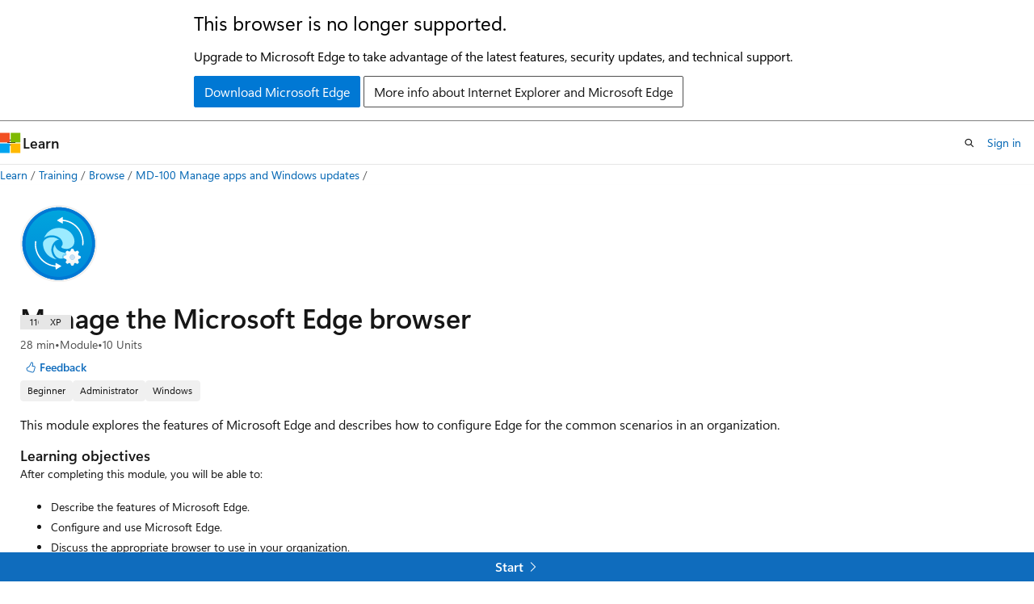

--- FILE ---
content_type: text/html
request_url: https://learn.microsoft.com/en-us/training/modules/manage-microsoft-edge-browser/
body_size: 37999
content:
 <!DOCTYPE html>
		<html
			class="layout layout-single    module show-breadcrumb default-focus"
			lang="en-us"
			dir="ltr"
			data-authenticated="false"
			data-auth-status-determined="false"
			data-target="docs"
			x-ms-format-detection="none"
		>
			
		<head>
			<title>Manage the Microsoft Edge browser - Training | Microsoft Learn</title>
			<meta charset="utf-8" />
			<meta name="viewport" content="width=device-width, initial-scale=1.0" />
			<meta name="color-scheme" content="light dark" />

			<meta name="description" content="This module explores the features of Microsoft Edge and describes how to configure Edge for the common scenarios in an organization." />
			<link rel="canonical" href="https://learn.microsoft.com/en-us/training/modules/manage-microsoft-edge-browser/" /> 

			<!-- Non-customizable open graph and sharing-related metadata -->
			<meta name="twitter:card" content="summary" />
			<meta name="twitter:site" content="@MicrosoftLearn" />
			<meta property="og:type" content="website" />
			<meta property="og:image:alt" content="Manage the Microsoft Edge browser - Training | Microsoft Learn" />
			<meta property="og:image" content="https://learn.microsoft.com/training/achievements/microsoft-manage-edge-social.png" />
			<!-- Page specific open graph and sharing-related metadata -->
			<meta property="og:title" content="Manage the Microsoft Edge browser - Training" />
			<meta property="og:url" content="https://learn.microsoft.com/en-us/training/modules/manage-microsoft-edge-browser/" />
			<meta property="og:description" content="This module explores the features of Microsoft Edge and describes how to configure Edge for the common scenarios in an organization." />
			<meta name="platform_id" content="21198600-bbd6-785b-e5c1-043f5637d84c" /> 
			<meta name="locale" content="en-us" />
			 <meta name="adobe-target" content="true" /> 
			<meta name="uhfHeaderId" content="MSDocsHeader-Learn" />

			<meta name="page_type" content="learn" />

			<!--page specific meta tags-->
			

			<!-- custom meta tags -->
			
		<meta name="uid" content="learn.wwl.manage-microsoft-edge-browser" />
	
		<meta name="schema" content="Module" />
	
		<meta name="breadcrumb_path" content="/learn/breadcrumb/toc.json" />
	
		<meta name="ms.suite" content="office" />
	
		<meta name="clicktale" content="true" />
	
		<meta name="feedback_system" content="None" />
	
		<meta name="prefetch-feature-rollout" content="true" />
	
		<meta name="ms.date" content="2022-06-01T00:00:00Z" />
	
		<meta name="author" content="wwlpublish" />
	
		<meta name="ms.author" content="brhinkel" />
	
		<meta name="ms.topic" content="module" />
	
		<meta name="ms.service" content="microsoft-edge" />
	
		<meta name="document_id" content="d61ce5ac-dd79-720a-82fe-4491202af8bc" />
	
		<meta name="document_version_independent_id" content="d1eea721-04c9-76ad-9c3a-8266db3dd17b" />
	
		<meta name="updated_at" content="2024-02-08T17:54:00Z" />
	
		<meta name="original_content_git_url" content="https://github.com/MicrosoftDocs/learn-m365-pr/blob/live/learn-m365-pr/wwl/manage-microsoft-edge-browser/index.yml" />
	
		<meta name="gitcommit" content="https://github.com/MicrosoftDocs/learn-m365-pr/blob/93c9f3a8541e5da68d63ffa042123eda60f2d549/learn-m365-pr/wwl/manage-microsoft-edge-browser/index.yml" />
	
		<meta name="git_commit_id" content="93c9f3a8541e5da68d63ffa042123eda60f2d549" />
	
		<meta name="site_name" content="Docs" />
	
		<meta name="depot_name" content="MSDN.learn-m365-pr" />
	
		<meta name="page_kind" content="module" />
	
		<meta name="feedback_product_url" content="" />
	
		<meta name="feedback_help_link_type" content="" />
	
		<meta name="feedback_help_link_url" content="" />
	
		<meta name="asset_id" content="modules/manage-microsoft-edge-browser/index" />
	
		<meta name="moniker_range_name" content="" />
	
		<meta name="item_type" content="Content" />
	
		<meta name="source_path" content="learn-m365-pr/wwl/manage-microsoft-edge-browser/index.yml" />
	
		<meta name="github_feedback_content_git_url" content="https://github.com/MicrosoftDocs/learn-m365-pr/blob/main/learn-m365-pr/wwl/manage-microsoft-edge-browser/index.yml" />
	 
		<meta name="cmProducts" content="https://authoring-docs-microsoft.poolparty.biz/devrel/5287f575-02f0-405f-92b7-800456526b0c" data-source="generated" />
	
		<meta name="spProducts" content="https://authoring-docs-microsoft.poolparty.biz/devrel/06e86142-34c2-4b94-ab9c-9477c21f7152" data-source="generated" />
	

			<!-- assets and js globals -->
			
			<link rel="stylesheet" href="/static/assets/0.4.03301.7415-7dd881c1/styles/site-ltr.css" />
			
			<link rel="preconnect" href="//mscom.demdex.net" crossorigin />
						<link rel="dns-prefetch" href="//target.microsoft.com" />
						<link rel="dns-prefetch" href="//microsoftmscompoc.tt.omtrdc.net" />
						<link
							rel="preload"
							as="script"
							href="/static/third-party/adobe-target/at-js/2.9.0/at.js"
							integrity="sha384-l4AKhsU8cUWSht4SaJU5JWcHEWh1m4UTqL08s6b/hqBLAeIDxTNl+AMSxTLx6YMI"
							crossorigin="anonymous"
							id="adobe-target-script"
							type="application/javascript"
						/>
			<script src="https://wcpstatic.microsoft.com/mscc/lib/v2/wcp-consent.js"></script>
			<script src="https://js.monitor.azure.com/scripts/c/ms.jsll-4.min.js"></script>
			<script src="/_themes/docs.theme/master/en-us/_themes/global/deprecation.js"></script>

			<!-- msdocs global object -->
			<script id="msdocs-script">
		var msDocs = {
  "environment": {
    "accessLevel": "online",
    "azurePortalHostname": "portal.azure.com",
    "reviewFeatures": false,
    "supportLevel": "production",
    "systemContent": true,
    "siteName": "learn",
    "legacyHosting": false
  },
  "data": {
    "contentLocale": "en-us",
    "contentDir": "ltr",
    "userLocale": "en-us",
    "userDir": "ltr",
    "pageTemplate": "Module",
    "brand": "",
    "context": {},
    "standardFeedback": false,
    "showFeedbackReport": false,
    "feedbackHelpLinkType": "",
    "feedbackHelpLinkUrl": "",
    "feedbackSystem": "None",
    "feedbackGitHubRepo": "",
    "feedbackProductUrl": "",
    "extendBreadcrumb": true,
    "isEditDisplayable": false,
    "isPrivateUnauthorized": false,
    "hideViewSource": false,
    "isPermissioned": false,
    "hasRecommendations": false,
    "contributors": [
      {
        "name": "HanqingZheng-ms",
        "url": "https://github.com/HanqingZheng-ms"
      },
      {
        "name": "alexbuckgit",
        "url": "https://github.com/alexbuckgit"
      }
    ]
  },
  "functions": {}
};;
	</script>

			<!-- base scripts, msdocs global should be before this -->
			
				<script src="/static/assets/0.4.03301.7415-7dd881c1/scripts/en-us/index-learner-experience.js"></script>
			
			

			<!-- json-ld -->
			
		</head>
	
			<body
				id="body"
				data-bi-name="body"
				class="layout-body "
				lang="en-us"
				dir="ltr"
			>
				<header class="layout-body-header">
		<div class="header-holder has-default-focus">
			
		<a
			href="#main"
			
			style="z-index: 1070"
			class="outline-color-text visually-hidden-until-focused position-fixed inner-focus focus-visible top-0 left-0 right-0 padding-xs text-align-center background-color-body"
			
		>
			Skip to main content
		</a>
	

			<div hidden id="cookie-consent-holder" data-test-id="cookie-consent-container"></div>
			<!-- Unsupported browser warning -->
			<div
				id="unsupported-browser"
				style="background-color: white; color: black; padding: 16px; border-bottom: 1px solid grey;"
				hidden
			>
				<div style="max-width: 800px; margin: 0 auto;">
					<p style="font-size: 24px">This browser is no longer supported.</p>
					<p style="font-size: 16px; margin-top: 16px;">
						Upgrade to Microsoft Edge to take advantage of the latest features, security updates, and technical support.
					</p>
					<div style="margin-top: 12px;">
						<a
							href="https://go.microsoft.com/fwlink/p/?LinkID=2092881 "
							style="background-color: #0078d4; border: 1px solid #0078d4; color: white; padding: 6px 12px; border-radius: 2px; display: inline-block;"
						>
							Download Microsoft Edge
						</a>
						<a
							href="https://learn.microsoft.com/en-us/lifecycle/faq/internet-explorer-microsoft-edge"
							style="background-color: white; padding: 6px 12px; border: 1px solid #505050; color: #171717; border-radius: 2px; display: inline-block;"
						>
							More info about Internet Explorer and Microsoft Edge
						</a>
					</div>
				</div>
			</div>
			<!-- site header -->
			<header
				id="ms--site-header"
				data-test-id="site-header-wrapper"
				role="banner"
				itemscope="itemscope"
				itemtype="http://schema.org/Organization"
			>
				<div
					id="ms--mobile-nav"
					class="site-header display-none-tablet padding-inline-none gap-none"
					data-bi-name="mobile-header"
					data-test-id="mobile-header"
				></div>
				<div
					id="ms--primary-nav"
					class="site-header display-none display-flex-tablet"
					data-bi-name="L1-header"
					data-test-id="primary-header"
				></div>
				<div
					id="ms--secondary-nav"
					class="site-header display-none display-flex-tablet"
					data-bi-name="L2-header"
					data-test-id="secondary-header"
					
				></div>
			</header>
			
		<!-- banner -->
		<div data-banner>
			<div id="disclaimer-holder"></div>
			
		</div>
		<!-- banner end -->
	
		</div>
	</header>
				 

				<main
					id="main"
					role="main"
					class="layout-body-main background-color-body-medium"
					data-bi-name="content"
					lang="en-us"
					dir="ltr"
				>
					
			<div
				data-main-column
				class=""
			>
				<div class="">
					
		<div id="article-header" class="background-color-body display-none-print">
			<div class="display-flex align-items-center justify-content-space-between uhf-container">
				
		<details
			id="article-header-breadcrumbs-overflow-popover"
			class="popover"
			data-for="article-header-breadcrumbs"
		>
			<summary
				class="button button-clear button-primary button-sm inner-focus"
				aria-label="All breadcrumbs"
			>
				<span class="icon">
					<span class="docon docon-more"></span>
				</span>
			</summary>
			<div id="article-header-breadcrumbs-overflow" class="popover-content padding-none"></div>
		</details>

		<bread-crumbs
			id="article-header-breadcrumbs"
			role="group"
			aria-label="Breadcrumbs"
			data-test-id="article-header-breadcrumbs"
			class="overflow-hidden flex-grow-1 margin-right-sm margin-right-md-tablet margin-right-lg-desktop margin-left-negative-xxs padding-left-xxs"
		></bread-crumbs>
	 
		<div
			id="article-header-page-actions"
			class="opacity-none margin-left-auto display-flex flex-wrap-no-wrap align-items-stretch"
		>
			  

			<details class="popover popover-right" id="article-header-page-actions-overflow">
				<summary
					class="justify-content-flex-start button button-clear button-sm button-primary inner-focus"
					aria-label="More actions"
					title="More actions"
				>
					<span class="icon" aria-hidden="true">
						<span class="docon docon-more-vertical"></span>
					</span>
				</summary>
				<div class="popover-content">
					 
		<a
			id="lang-link-overflow"
			class="button-sm inner-focus button button-clear button-block justify-content-flex-start text-align-left"
			data-bi-name="language-toggle"
			data-page-action-item="overflow-all"
			data-check-hidden="true"
			data-read-in-link
			href="#"
			hidden
		>
			<span class="icon" aria-hidden="true" data-read-in-link-icon>
				<span class="docon docon-locale-globe"></span>
			</span>
			<span data-read-in-link-text>Read in English</span>
		</a>
	 
					  
					 
				</div>
			</details>
		</div>
	
			</div>
		</div>
	 
					<div data-page-content class=""><div class="modular-content-container" data-bi-name="module">
	<div class="section is-small is-uniform padding-none padding-block-lg-tablet padding-inline-sm-tablet padding-sm-desktop position-relative">
		<div class="box is-shadowless-mobile padding-none">
			<div class="padding-sm padding-bottom-none padding-bottom-none-tablet padding-xs-tablet">
				<div class="columns has-large-gaps margin-none">

					<figure class="image is-112x112-desktop is-96x96 margin-bottom-sm">
						<img role="presentation" src="/en-us/training/achievements/microsoft-manage-edge.svg" alt="" data-linktype="absolute-path">
					</figure>

					<div class="column is-auto padding-none padding-sm-tablet position-relative-tablet">
						<div data-progress-uid="learn.wwl.manage-microsoft-edge-browser" class="xp-tag is-hidden position-absolute top-0 margin-top-xs margin-top-none-tablet has-content-right-zero margin-right-lg-tablet margin-right-sm">
							<div class="xp-tag-hexagon">
								<span aria-hidden="true" data-test-id="module-completed-xp-tag-icon" class="xp-tag-icon is-shown-complete docon docon-check"></span>
								<span class="xp-tag-xp"></span>
							</div>
						</div>
						<div class="columns is-mobile is-gapless margin-bottom-none">
							<div class="column is-auto heading-container">
								<h1 class="margin-none title is-2 has-content-margin-right-xxl-tablet margin-block-none">Manage the Microsoft Edge browser</h1>
								<ul class="metadata page-metadata">
									<li class="module-duration-minutes"></li>
									<li>
										Module
									</li>
									<li class="module-unit-count">
										10 Units
									</li>
								</ul>
								<div id="module-pass-tag-container" hidden=""></div>
									<div class="page-rating margin-bottom-none"></div>
								<div id="ms--module-user-feedback" data-test-id="module-user-feedback-container" class="display-none-chromeless">
<div id="user-feedback" class="margin-block-xxs display-none-print" data-hide-on-archived="">
	<button id="user-feedback-button" data-test-id="conceptual-feedback-button" class="button button-sm button-clear button-primary" type="button" data-bi-name="user-feedback-button" data-user-feedback-button="">
		<span class="icon" aria-hidden="true">
			<span class="docon docon-like"></span>
		</span>
		<span>Feedback</span>
	</button>
</div>
								</div>
							</div>
						</div>

						<div class="display-flex flex-wrap-wrap gap-xxs margin-block-xxs">
								<div class="tag tag-filled tag-sm font-size-xs">
									Beginner
								</div>
								<div class="tag tag-filled tag-sm font-size-xs">
									Administrator
								</div>
								<div class="tag tag-filled tag-sm font-size-xs">
									Windows
								</div>
						</div>

						<div class="learn-summary content font-size-md margin-top-xxs"><p>This module explores the features of Microsoft Edge and describes how to configure Edge for the common scenarios in an organization.</p>
</div>

							<h2 class="title is-6 margin-bottom-none margin-top-xs">
								Learning objectives
							</h2>
							<div class="abstract content font-size-sm margin-block-xs">
								<p>After completing this module, you will be able to:</p>
<ul>
<li>Describe the features of Microsoft Edge.</li>
<li>Configure and use Microsoft Edge.</li>
<li>Discuss the appropriate browser to use in your organization.</li>
<li>List the productivity features in Microsoft Edge.</li>
</ul>

							</div>

						<div id="module-actions" class="buttons">
							<button type="button" class="collection button button-clear inner-focus margin-right-none display-none-chromeless" data-bi-name="collection" data-list-item-title="Manage the Microsoft Edge browser" data-resource-type="module" data-test-id="module-add-to-collection" data-list-type="collection">
								<span class="icon has-text-primary" aria-hidden="true">
									<span class="docon docon-circle-addition"></span>
								</span>
								<span class="add-to-collection-status">
									Add
								</span>
							</button>
						</div>

							<div class="prerequisites content">
								<h2 class="title is-6 margin-bottom-none margin-top-xs">Prerequisites</h2>
								<ul>
<li>Students should have a basic understanding of computer networks and hardware concepts.</li>
<li>Students should have a basic understanding of OS and Application concepts.</li>
<li>Students should have experience with using Windows 10 or later.</li>
</ul>

							</div>


						<div id="parent-learning-paths"></div>

						<ul id="unit-list" class="margin-top-sm module-unit-list-mobile" data-bi-name="units">
								<li class="module-unit font-size-md position-relative padding-block-xs padding-block-xxs-tablet border-top border-top-none-tablet completable is-unstyled" data-unit-uid="learn.wwl.manage-microsoft-edge-browser.introduction" data-progress-uid="learn.wwl.manage-microsoft-edge-browser.introduction">
									<div class="barLink is-unit-list-item margin-none has-content-margin-left-sm has-content-margin-left-none-tablet columns">
										<div class="column is-11 is-11-mobile padding-none has-content-margin-right-xs">
											<a class="unit-title display-block font-size-md has-line-height-reset" href="1-introduction" data-linktype="relative-path">Introduction</a>

											<span class="unit-duration font-size-xs margin-top-xxs has-text-subtle">min</span>
										</div>
										<div class="column is-1 is-1-mobile padding-none">
											<span class="has-text-success docon docon-check is-shown-complete"></span>
											<span class="docon docon-chevron-right-light font-size-h5 is-hidden-tablet is-hidden-complete"></span>
										</div>
									</div>
								</li>
								<li class="module-unit font-size-md position-relative padding-block-xs padding-block-xxs-tablet border-top border-top-none-tablet completable is-unstyled" data-unit-uid="learn.wwl.manage-microsoft-edge-browser.examine-microsoft-edge-browser" data-progress-uid="learn.wwl.manage-microsoft-edge-browser.examine-microsoft-edge-browser">
									<div class="barLink is-unit-list-item margin-none has-content-margin-left-sm has-content-margin-left-none-tablet columns">
										<div class="column is-11 is-11-mobile padding-none has-content-margin-right-xs">
											<a class="unit-title display-block font-size-md has-line-height-reset" href="2-examine-microsoft-edge-browser" data-linktype="relative-path">Examine the Microsoft Edge browser</a>

											<span class="unit-duration font-size-xs margin-top-xxs has-text-subtle">min</span>
										</div>
										<div class="column is-1 is-1-mobile padding-none">
											<span class="has-text-success docon docon-check is-shown-complete"></span>
											<span class="docon docon-chevron-right-light font-size-h5 is-hidden-tablet is-hidden-complete"></span>
										</div>
									</div>
								</li>
								<li class="module-unit font-size-md position-relative padding-block-xs padding-block-xxs-tablet border-top border-top-none-tablet completable is-unstyled" data-unit-uid="learn.wwl.manage-microsoft-edge-browser.configure-microsoft-edge" data-progress-uid="learn.wwl.manage-microsoft-edge-browser.configure-microsoft-edge">
									<div class="barLink is-unit-list-item margin-none has-content-margin-left-sm has-content-margin-left-none-tablet columns">
										<div class="column is-11 is-11-mobile padding-none has-content-margin-right-xs">
											<a class="unit-title display-block font-size-md has-line-height-reset" href="3-configure-microsoft-edge" data-linktype="relative-path">Configure Microsoft Edge</a>

											<span class="unit-duration font-size-xs margin-top-xxs has-text-subtle">min</span>
										</div>
										<div class="column is-1 is-1-mobile padding-none">
											<span class="has-text-success docon docon-check is-shown-complete"></span>
											<span class="docon docon-chevron-right-light font-size-h5 is-hidden-tablet is-hidden-complete"></span>
										</div>
									</div>
								</li>
								<li class="module-unit font-size-md position-relative padding-block-xs padding-block-xxs-tablet border-top border-top-none-tablet completable is-unstyled" data-unit-uid="learn.wwl.manage-microsoft-edge-browser.examine-privacy-features-microsoft-edge" data-progress-uid="learn.wwl.manage-microsoft-edge-browser.examine-privacy-features-microsoft-edge">
									<div class="barLink is-unit-list-item margin-none has-content-margin-left-sm has-content-margin-left-none-tablet columns">
										<div class="column is-11 is-11-mobile padding-none has-content-margin-right-xs">
											<a class="unit-title display-block font-size-md has-line-height-reset" href="4-examine-privacy-features-microsoft-edge" data-linktype="relative-path">Examine privacy features in Microsoft Edge</a>

											<span class="unit-duration font-size-xs margin-top-xxs has-text-subtle">min</span>
										</div>
										<div class="column is-1 is-1-mobile padding-none">
											<span class="has-text-success docon docon-check is-shown-complete"></span>
											<span class="docon docon-chevron-right-light font-size-h5 is-hidden-tablet is-hidden-complete"></span>
										</div>
									</div>
								</li>
								<li class="module-unit font-size-md position-relative padding-block-xs padding-block-xxs-tablet border-top border-top-none-tablet completable is-unstyled" data-unit-uid="learn.wwl.manage-microsoft-edge-browser.manage-microsoft-edge-extensions" data-progress-uid="learn.wwl.manage-microsoft-edge-browser.manage-microsoft-edge-extensions">
									<div class="barLink is-unit-list-item margin-none has-content-margin-left-sm has-content-margin-left-none-tablet columns">
										<div class="column is-11 is-11-mobile padding-none has-content-margin-right-xs">
											<a class="unit-title display-block font-size-md has-line-height-reset" href="5-manage-microsoft-edge-extensions" data-linktype="relative-path">Manage Microsoft Edge extensions</a>

											<span class="unit-duration font-size-xs margin-top-xxs has-text-subtle">min</span>
										</div>
										<div class="column is-1 is-1-mobile padding-none">
											<span class="has-text-success docon docon-check is-shown-complete"></span>
											<span class="docon docon-chevron-right-light font-size-h5 is-hidden-tablet is-hidden-complete"></span>
										</div>
									</div>
								</li>
								<li class="module-unit font-size-md position-relative padding-block-xs padding-block-xxs-tablet border-top border-top-none-tablet completable is-unstyled" data-unit-uid="learn.wwl.manage-microsoft-edge-browser.implement-internet-explorer-mode" data-progress-uid="learn.wwl.manage-microsoft-edge-browser.implement-internet-explorer-mode">
									<div class="barLink is-unit-list-item margin-none has-content-margin-left-sm has-content-margin-left-none-tablet columns">
										<div class="column is-11 is-11-mobile padding-none has-content-margin-right-xs">
											<a class="unit-title display-block font-size-md has-line-height-reset" href="6-implement-internet-explorer-mode" data-linktype="relative-path">Implement Internet Explorer mode</a>

											<span class="unit-duration font-size-xs margin-top-xxs has-text-subtle">min</span>
										</div>
										<div class="column is-1 is-1-mobile padding-none">
											<span class="has-text-success docon docon-check is-shown-complete"></span>
											<span class="docon docon-chevron-right-light font-size-h5 is-hidden-tablet is-hidden-complete"></span>
										</div>
									</div>
								</li>
								<li class="module-unit font-size-md position-relative padding-block-xs padding-block-xxs-tablet border-top border-top-none-tablet completable is-unstyled" data-unit-uid="learn.wwl.manage-microsoft-edge-browser.explain-microsoft-edge-insider-channels" data-progress-uid="learn.wwl.manage-microsoft-edge-browser.explain-microsoft-edge-insider-channels">
									<div class="barLink is-unit-list-item margin-none has-content-margin-left-sm has-content-margin-left-none-tablet columns">
										<div class="column is-11 is-11-mobile padding-none has-content-margin-right-xs">
											<a class="unit-title display-block font-size-md has-line-height-reset" href="7-explain-microsoft-edge-insider-channels" data-linktype="relative-path">Explain Microsoft Edge Insider channels</a>

											<span class="unit-duration font-size-xs margin-top-xxs has-text-subtle">min</span>
										</div>
										<div class="column is-1 is-1-mobile padding-none">
											<span class="has-text-success docon docon-check is-shown-complete"></span>
											<span class="docon docon-chevron-right-light font-size-h5 is-hidden-tablet is-hidden-complete"></span>
										</div>
									</div>
								</li>
								<li class="module-unit font-size-md position-relative padding-block-xs padding-block-xxs-tablet border-top border-top-none-tablet completable is-unstyled" data-unit-uid="learn.wwl.manage-microsoft-edge-browser.troubleshoot-common-microsoft-edge-issues" data-progress-uid="learn.wwl.manage-microsoft-edge-browser.troubleshoot-common-microsoft-edge-issues">
									<div class="barLink is-unit-list-item margin-none has-content-margin-left-sm has-content-margin-left-none-tablet columns">
										<div class="column is-11 is-11-mobile padding-none has-content-margin-right-xs">
											<a class="unit-title display-block font-size-md has-line-height-reset" href="8-troubleshoot-common-microsoft-edge-issues" data-linktype="relative-path">Troubleshoot common Microsoft Edge issues</a>

											<span class="unit-duration font-size-xs margin-top-xxs has-text-subtle">min</span>
										</div>
										<div class="column is-1 is-1-mobile padding-none">
											<span class="has-text-success docon docon-check is-shown-complete"></span>
											<span class="docon docon-chevron-right-light font-size-h5 is-hidden-tablet is-hidden-complete"></span>
										</div>
									</div>
								</li>
								<li class="module-unit font-size-md position-relative padding-block-xs padding-block-xxs-tablet border-top border-top-none-tablet completable is-unstyled" data-unit-uid="learn.wwl.manage-microsoft-edge-browser.knowledge-check" data-progress-uid="learn.wwl.manage-microsoft-edge-browser.knowledge-check">
									<div class="barLink is-unit-list-item margin-none has-content-margin-left-sm has-content-margin-left-none-tablet columns">
										<div class="column is-11 is-11-mobile padding-none has-content-margin-right-xs">
											<a class="unit-title display-block font-size-md has-line-height-reset" href="9-knowledge-check" data-linktype="relative-path">Module assessment</a>

											<span class="unit-duration font-size-xs margin-top-xxs has-text-subtle">min</span>
										</div>
										<div class="column is-1 is-1-mobile padding-none">
											<span class="has-text-success docon docon-check is-shown-complete"></span>
											<span class="docon docon-chevron-right-light font-size-h5 is-hidden-tablet is-hidden-complete"></span>
										</div>
									</div>
								</li>
								<li class="module-unit font-size-md position-relative padding-block-xs padding-block-xxs-tablet border-top border-top-none-tablet completable is-unstyled" data-unit-uid="learn.wwl.manage-microsoft-edge-browser.summary" data-progress-uid="learn.wwl.manage-microsoft-edge-browser.summary">
									<div class="barLink is-unit-list-item margin-none has-content-margin-left-sm has-content-margin-left-none-tablet columns">
										<div class="column is-11 is-11-mobile padding-none has-content-margin-right-xs">
											<a class="unit-title display-block font-size-md has-line-height-reset" href="10-summary" data-linktype="relative-path">Summary</a>

											<span class="unit-duration font-size-xs margin-top-xxs has-text-subtle">min</span>
										</div>
										<div class="column is-1 is-1-mobile padding-none">
											<span class="has-text-success docon docon-check is-shown-complete"></span>
											<span class="docon docon-chevron-right-light font-size-h5 is-hidden-tablet is-hidden-complete"></span>
										</div>
									</div>
								</li>
						</ul>

						<div id="module-attempts-container-v2" class="margin-top-sm has-loading-skeleton" aria-hidden="true" hidden="">
							<hr>
							<a class="button button-primary is-loading" href="">Take the module assessment</a>
							<details class="details margin-top-sm">
								<summary class="details-summary-reverse background-color-body-medium border-none">
									<p class="font-weight-semibold font-size-lg margin-bottom-xxs">
										Module Assessment Results</p>
									<p class="font-weight-normal">Assess your understanding of this module. Sign in and answer all questions correctly to earn a pass designation on your profile.</p>
								</summary>
								<div aria-live="polite" aria-relevant="additions" id="module-attempts-list" class="details-content padding-block-xs padding-left-xl">
									<ul data-test-id="attempts-list">
										<li data-test-class="attempts-list-item" class="position-relative padding-block-sm  border-bottom">
											<div class="columns">
												<div class="column"><span class="font-weight-semibold"></span><span class="badge badge-filled badge-sm badge-success margin-left-xxs "></span>
												</div>
												<div class="column is-two-thirds display-flex justify-content-center align-items-center">
													<span class="margin-right-xxs"></span>
													<div class="score-meter flex-grow-1">
														<meter class="meter is-binary" high="100" max="100" value="75" low="50" optimum="50" style="--optimum-percent: 50%">
															<span class="optimum" aria-hidden="true" style="width: 50%"></span>
														</meter>
														<div class="meter-tick" style="left: 75%;"></div>
													</div>
												</div>
											</div>
										</li>
									</ul>
								</div>
							</details>
						</div>

						<div id="ms--inline-notifications" class="margin-block-xs" data-bi-name="inline-notification"></div>
					</div>
				</div>
			</div>
		</div>
	</div>
</div>
</div>
					
		<div class="is-mobile is-fixed-bottom is-hidden-tablet">
			<a
				href="#"
				id="start-unit-mobile"
				class="button button-block button-primary button-filled button-large is-radiusless margin-none"
				data-bi-name="start"
				data-test-id="start-unit-button"
			>
				<span>Start</span>
				<span class="icon" aria-hidden="true">
					<span class="docon docon-chevron-right-light"></span>
				</span>
			</a>
		</div>
	
				</div>
				
			</div>
		
				</main>
				  <div class="layout-body-footer " data-bi-name="layout-footer">
		<footer
			id="footer"
			data-test-id="footer"
			data-bi-name="footer"
			class="footer-layout has-padding has-default-focus border-top  uhf-container"
			role="contentinfo"
		>
			<div class="display-flex gap-xs flex-wrap-wrap is-full-height padding-right-lg-desktop">
				
		<a
			data-mscc-ic="false"
			href="#"
			data-bi-name="select-locale"
			class="locale-selector-link flex-shrink-0 button button-sm button-clear external-link-indicator"
			id=""
			title=""
			><span class="icon" aria-hidden="true"
				><span class="docon docon-world"></span></span
			><span class="local-selector-link-text">en-us</span></a
		>
	 <div class="ccpa-privacy-link" data-ccpa-privacy-link hidden>
		
		<a
			data-mscc-ic="false"
			href="https://aka.ms/yourcaliforniaprivacychoices"
			data-bi-name="your-privacy-choices"
			class="button button-sm button-clear flex-shrink-0 external-link-indicator"
			id=""
			title=""
			>
		<svg
			xmlns="http://www.w3.org/2000/svg"
			viewBox="0 0 30 14"
			xml:space="preserve"
			height="16"
			width="43"
			aria-hidden="true"
			focusable="false"
		>
			<path
				d="M7.4 12.8h6.8l3.1-11.6H7.4C4.2 1.2 1.6 3.8 1.6 7s2.6 5.8 5.8 5.8z"
				style="fill-rule:evenodd;clip-rule:evenodd;fill:#fff"
			></path>
			<path
				d="M22.6 0H7.4c-3.9 0-7 3.1-7 7s3.1 7 7 7h15.2c3.9 0 7-3.1 7-7s-3.2-7-7-7zm-21 7c0-3.2 2.6-5.8 5.8-5.8h9.9l-3.1 11.6H7.4c-3.2 0-5.8-2.6-5.8-5.8z"
				style="fill-rule:evenodd;clip-rule:evenodd;fill:#06f"
			></path>
			<path
				d="M24.6 4c.2.2.2.6 0 .8L22.5 7l2.2 2.2c.2.2.2.6 0 .8-.2.2-.6.2-.8 0l-2.2-2.2-2.2 2.2c-.2.2-.6.2-.8 0-.2-.2-.2-.6 0-.8L20.8 7l-2.2-2.2c-.2-.2-.2-.6 0-.8.2-.2.6-.2.8 0l2.2 2.2L23.8 4c.2-.2.6-.2.8 0z"
				style="fill:#fff"
			></path>
			<path
				d="M12.7 4.1c.2.2.3.6.1.8L8.6 9.8c-.1.1-.2.2-.3.2-.2.1-.5.1-.7-.1L5.4 7.7c-.2-.2-.2-.6 0-.8.2-.2.6-.2.8 0L8 8.6l3.8-4.5c.2-.2.6-.2.9 0z"
				style="fill:#06f"
			></path>
		</svg>
	
			<span>Your Privacy Choices</span></a
		>
	
	</div>
				<div class="flex-shrink-0">
		<div class="dropdown has-caret-up">
			<button
				data-test-id="theme-selector-button"
				class="dropdown-trigger button button-clear button-sm inner-focus theme-dropdown-trigger"
				aria-controls="{{ themeMenuId }}"
				aria-expanded="false"
				title="Theme"
				data-bi-name="theme"
			>
				<span class="icon">
					<span class="docon docon-sun" aria-hidden="true"></span>
				</span>
				<span>Theme</span>
				<span class="icon expanded-indicator" aria-hidden="true">
					<span class="docon docon-chevron-down-light"></span>
				</span>
			</button>
			<div class="dropdown-menu" id="{{ themeMenuId }}" role="menu">
				<ul class="theme-selector padding-xxs" data-test-id="theme-dropdown-menu">
					<li class="theme display-block">
						<button
							class="button button-clear button-sm theme-control button-block justify-content-flex-start text-align-left"
							data-theme-to="light"
						>
							<span class="theme-light margin-right-xxs">
								<span
									class="theme-selector-icon border display-inline-block has-body-background"
									aria-hidden="true"
								>
									<svg class="svg" xmlns="http://www.w3.org/2000/svg" viewBox="0 0 22 14">
										<rect width="22" height="14" class="has-fill-body-background" />
										<rect x="5" y="5" width="12" height="4" class="has-fill-secondary" />
										<rect x="5" y="2" width="2" height="1" class="has-fill-secondary" />
										<rect x="8" y="2" width="2" height="1" class="has-fill-secondary" />
										<rect x="11" y="2" width="3" height="1" class="has-fill-secondary" />
										<rect x="1" y="1" width="2" height="2" class="has-fill-secondary" />
										<rect x="5" y="10" width="7" height="2" rx="0.3" class="has-fill-primary" />
										<rect x="19" y="1" width="2" height="2" rx="1" class="has-fill-secondary" />
									</svg>
								</span>
							</span>
							<span role="menuitem"> Light </span>
						</button>
					</li>
					<li class="theme display-block">
						<button
							class="button button-clear button-sm theme-control button-block justify-content-flex-start text-align-left"
							data-theme-to="dark"
						>
							<span class="theme-dark margin-right-xxs">
								<span
									class="border theme-selector-icon display-inline-block has-body-background"
									aria-hidden="true"
								>
									<svg class="svg" xmlns="http://www.w3.org/2000/svg" viewBox="0 0 22 14">
										<rect width="22" height="14" class="has-fill-body-background" />
										<rect x="5" y="5" width="12" height="4" class="has-fill-secondary" />
										<rect x="5" y="2" width="2" height="1" class="has-fill-secondary" />
										<rect x="8" y="2" width="2" height="1" class="has-fill-secondary" />
										<rect x="11" y="2" width="3" height="1" class="has-fill-secondary" />
										<rect x="1" y="1" width="2" height="2" class="has-fill-secondary" />
										<rect x="5" y="10" width="7" height="2" rx="0.3" class="has-fill-primary" />
										<rect x="19" y="1" width="2" height="2" rx="1" class="has-fill-secondary" />
									</svg>
								</span>
							</span>
							<span role="menuitem"> Dark </span>
						</button>
					</li>
					<li class="theme display-block">
						<button
							class="button button-clear button-sm theme-control button-block justify-content-flex-start text-align-left"
							data-theme-to="high-contrast"
						>
							<span class="theme-high-contrast margin-right-xxs">
								<span
									class="border theme-selector-icon display-inline-block has-body-background"
									aria-hidden="true"
								>
									<svg class="svg" xmlns="http://www.w3.org/2000/svg" viewBox="0 0 22 14">
										<rect width="22" height="14" class="has-fill-body-background" />
										<rect x="5" y="5" width="12" height="4" class="has-fill-secondary" />
										<rect x="5" y="2" width="2" height="1" class="has-fill-secondary" />
										<rect x="8" y="2" width="2" height="1" class="has-fill-secondary" />
										<rect x="11" y="2" width="3" height="1" class="has-fill-secondary" />
										<rect x="1" y="1" width="2" height="2" class="has-fill-secondary" />
										<rect x="5" y="10" width="7" height="2" rx="0.3" class="has-fill-primary" />
										<rect x="19" y="1" width="2" height="2" rx="1" class="has-fill-secondary" />
									</svg>
								</span>
							</span>
							<span role="menuitem"> High contrast </span>
						</button>
					</li>
				</ul>
			</div>
		</div>
	</div>
			</div>
			<ul class="links" data-bi-name="footerlinks">
				<li class="manage-cookies-holder" hidden=""></li>
				<li>
		
		<a
			data-mscc-ic="false"
			href="https://learn.microsoft.com/en-us/principles-for-ai-generated-content"
			data-bi-name="aiDisclaimer"
			class=" external-link-indicator"
			id=""
			title=""
			>AI Disclaimer</a
		>
	
	</li><li>
		
		<a
			data-mscc-ic="false"
			href="https://learn.microsoft.com/en-us/previous-versions/"
			data-bi-name="archivelink"
			class=" external-link-indicator"
			id=""
			title=""
			>Previous Versions</a
		>
	
	</li> <li>
		
		<a
			data-mscc-ic="false"
			href="https://techcommunity.microsoft.com/t5/microsoft-learn-blog/bg-p/MicrosoftLearnBlog"
			data-bi-name="bloglink"
			class=" external-link-indicator"
			id=""
			title=""
			>Blog</a
		>
	
	</li> <li>
		
		<a
			data-mscc-ic="false"
			href="https://learn.microsoft.com/en-us/contribute"
			data-bi-name="contributorGuide"
			class=" external-link-indicator"
			id=""
			title=""
			>Contribute</a
		>
	
	</li><li>
		
		<a
			data-mscc-ic="false"
			href="https://go.microsoft.com/fwlink/?LinkId=521839"
			data-bi-name="privacy"
			class=" external-link-indicator"
			id=""
			title=""
			>Privacy</a
		>
	
	</li><li>
		
		<a
			data-mscc-ic="false"
			href="https://learn.microsoft.com/en-us/legal/termsofuse"
			data-bi-name="termsofuse"
			class=" external-link-indicator"
			id=""
			title=""
			>Terms of Use</a
		>
	
	</li><li>
		
		<a
			data-mscc-ic="false"
			href="https://www.microsoft.com/legal/intellectualproperty/Trademarks/"
			data-bi-name="trademarks"
			class=" external-link-indicator"
			id=""
			title=""
			>Trademarks</a
		>
	
	</li>
				<li>&copy; Microsoft 2026</li>
			</ul>
		</footer>
	</footer>
			</body>
		</html>

--- FILE ---
content_type: image/svg+xml
request_url: https://learn.microsoft.com/en-us/training/achievements/microsoft-manage-edge.svg
body_size: 7356
content:
<svg width="100" height="100" viewBox="0 0 100 100" fill="none" xmlns="http://www.w3.org/2000/svg">
<g clip-path="url(#clip0_930_960)">
<path d="M49.6401 96.45C40.382 96.45 31.3317 93.7047 23.6339 88.5611C15.936 83.4176 9.93624 76.1068 6.3933 67.5534C2.85036 59 1.92337 49.5881 3.72954 40.5078C5.53571 31.4276 9.99394 23.0868 16.5404 16.5403C23.0869 9.99384 31.4277 5.53562 40.5079 3.72945C49.5882 1.92327 59.0001 2.85027 67.5535 6.39321C76.1069 9.93614 83.4176 15.9359 88.5612 23.6338C93.7047 31.3316 96.4501 40.3819 96.4501 49.64C96.4505 55.7873 95.24 61.8745 92.8878 67.5539C90.5355 73.2334 87.0875 78.3938 82.7407 82.7406C78.3939 87.0874 73.2335 90.5354 67.554 92.8877C61.8746 95.2399 55.7874 96.4504 49.6401 96.45V96.45Z" fill="url(#paint0_linear_930_960)"/>
<path fill-rule="evenodd" clip-rule="evenodd" d="M95.54 49.64C95.54 58.7182 92.848 67.5925 87.8045 75.1407C82.7609 82.6889 75.5923 88.572 67.2052 92.0461C58.818 95.5201 49.5891 96.4291 40.6854 94.658C31.7816 92.887 23.603 88.5154 17.1838 82.0962C10.7646 75.677 6.39302 67.4984 4.62196 58.5946C2.85089 49.6909 3.75987 40.462 7.23393 32.0748C10.708 23.6877 16.5911 16.5191 24.1393 11.4755C31.6875 6.43199 40.5618 3.74 49.64 3.74C55.6677 3.73998 61.6363 4.9272 67.2052 7.23388C72.774 9.54057 77.834 12.9215 82.0963 17.1837C86.3585 21.446 89.7394 26.5059 92.0461 32.0748C94.3528 37.6437 95.54 43.6123 95.54 49.64V49.64ZM49.64 3.62732e-07C59.4579 3.62732e-07 69.0553 2.91134 77.2185 8.36585C85.3818 13.8204 91.7442 21.5731 95.5014 30.6436C99.2585 39.7141 100.242 49.6951 98.3262 59.3243C96.4108 68.9535 91.6831 77.7985 84.7408 84.7408C77.7985 91.6831 68.9535 96.4108 59.3243 98.3262C49.6951 100.242 39.7141 99.2585 30.6436 95.5014C21.5731 91.7442 13.8204 85.3818 8.36585 77.2185C2.91134 69.0553 3.62732e-07 59.4579 3.62732e-07 49.64C-0.000787738 43.121 1.28265 36.6656 3.77702 30.6427C6.27138 24.6197 9.9278 19.1471 14.5375 14.5375C19.1471 9.9278 24.6197 6.27138 30.6427 3.77702C36.6656 1.28265 43.121 -0.000787738 49.64 3.62732e-07V3.62732e-07Z" fill="#F2F1F0"/>
<path fill-rule="evenodd" clip-rule="evenodd" d="M92.7296 49.6401C92.7296 58.1625 90.2024 66.4935 85.4676 73.5796C80.7328 80.6657 74.0031 86.1887 66.1294 89.4501C58.2557 92.7114 49.5918 93.5648 41.2331 91.9021C32.8745 90.2395 25.1966 86.1356 19.1703 80.1093C13.1441 74.0831 9.04017 66.4052 7.37753 58.0465C5.7149 49.6879 6.56822 41.0239 9.8296 33.1503C13.091 25.2766 18.6139 18.5469 25.7 13.8121C32.7862 9.07727 41.1172 6.55009 49.6396 6.55009C55.2983 6.54974 60.9017 7.66407 66.1298 9.82942C71.3579 11.9948 76.1082 15.1687 80.1096 19.1701C84.1109 23.1714 87.2849 27.9218 89.4502 33.1499C91.6156 38.3779 92.7299 43.9813 92.7296 49.6401V49.6401ZM49.6396 2.81009C58.9017 2.81009 67.9558 5.55662 75.6569 10.7024C83.3581 15.8481 89.3604 23.162 92.9049 31.719C96.4493 40.2761 97.3767 49.692 95.5697 58.7762C93.7628 67.8603 89.3027 76.2046 82.7534 82.7539C76.2041 89.3032 67.8598 93.7633 58.7757 95.5703C49.6915 97.3772 40.2756 96.4498 31.7185 92.9054C23.1614 89.3609 15.8476 83.3586 10.7018 75.6574C5.5561 67.9563 2.80957 58.9022 2.80957 49.6401C2.81076 37.2204 7.745 25.3097 16.5271 16.5276C25.3091 7.7455 37.2198 2.81125 49.6396 2.81006V2.81009Z" fill="#0078D4"/>
<path fill-rule="evenodd" clip-rule="evenodd" d="M92.7637 49.6401C92.7637 58.1625 90.2366 66.4935 85.5018 73.5796C80.767 80.6657 74.0372 86.1887 66.1636 89.4501C58.2899 92.7114 49.6259 93.5648 41.2673 91.9021C32.9087 90.2395 25.2308 86.1356 19.2045 80.1093C13.1783 74.0831 9.07435 66.4052 7.41171 58.0465C5.74908 49.6879 6.6024 41.0239 9.86378 33.1503C13.1252 25.2766 18.6481 18.5469 25.7342 13.8121C32.8203 9.07727 41.1514 6.55009 49.6738 6.55009C55.3325 6.54974 60.9359 7.66407 66.164 9.82942C71.3921 11.9948 76.1424 15.1687 80.1437 19.1701C84.1451 23.1714 87.3191 27.9218 89.4844 33.1499C91.6498 38.3779 92.7641 43.9813 92.7637 49.6401V49.6401ZM49.6738 2.81009C58.9359 2.81009 67.9899 5.55662 75.6911 10.7024C83.3923 15.8481 89.3946 23.162 92.939 31.719C96.4835 40.2761 97.4109 49.692 95.6039 58.7762C93.797 67.8603 89.3369 76.2046 82.7876 82.7539C76.2383 89.3032 67.894 93.7633 58.8098 95.5703C49.7257 97.3772 40.3097 96.4498 31.7527 92.9054C23.1956 89.3609 15.8818 83.3586 10.736 75.6574C5.59028 67.9563 2.84375 58.9022 2.84375 49.6401C2.84494 37.2204 7.77918 25.3097 16.5612 16.5276C25.3433 7.7455 37.254 2.81125 49.6738 2.81006V2.81009Z" fill="#0078D4"/>
<path d="M47.9223 78.8898L47.9214 78.9191C47.9176 79.0318 47.8917 79.1427 47.8451 79.2454C47.7985 79.348 47.7321 79.4405 47.6497 79.5175C47.5673 79.5945 47.4706 79.6546 47.365 79.6942C47.2594 79.7338 47.1471 79.7522 47.0344 79.7483C42.9992 79.6133 39.0361 78.6413 35.3964 76.894C31.7566 75.1467 28.5196 72.6622 25.8907 69.5979C23.2617 66.5337 21.2981 62.9567 20.1244 59.0936C18.9507 55.2306 18.5924 51.1658 19.0724 47.157C19.0848 47.0443 19.1195 46.9353 19.1743 46.8361C19.2291 46.7369 19.303 46.6495 19.3918 46.579C19.4805 46.5085 19.5824 46.4562 19.6914 46.4252C19.8004 46.3943 19.9145 46.3852 20.0271 46.3985C20.1396 46.4118 20.2484 46.4473 20.3472 46.5028C20.446 46.5584 20.5328 46.6329 20.6027 46.7222C20.6725 46.8115 20.724 46.9137 20.7542 47.0229C20.7843 47.1322 20.7926 47.2463 20.7784 47.3588C20.3263 51.1314 20.663 54.9569 21.7672 58.5925C22.8715 62.2281 24.7192 65.5946 27.1932 68.4785C29.6671 71.3623 32.7134 73.7007 36.1387 75.3451C39.5641 76.9896 43.2938 77.9043 47.0913 78.0312C47.3142 78.0383 47.5256 78.1319 47.6807 78.2922C47.8358 78.4524 47.9225 78.6667 47.9223 78.8898V78.8898Z" fill="white"/>
<path d="M46.3632 82.9676L52.772 79.0738C52.835 79.0355 52.8868 78.9814 52.9222 78.9168C52.9576 78.8521 52.9754 78.7793 52.9738 78.7057C52.9721 78.632 52.9511 78.5601 52.9129 78.4971C52.8746 78.4341 52.8204 78.3823 52.7558 78.3469L46.1796 74.7427C46.115 74.7073 46.0422 74.6895 45.9685 74.6912C45.8949 74.6928 45.8229 74.7138 45.76 74.7521C45.697 74.7903 45.6452 74.8445 45.6098 74.9091C45.5743 74.9737 45.5566 75.0465 45.5582 75.1202L45.7255 82.6182C45.7272 82.6919 45.7482 82.7638 45.7864 82.8268C45.8247 82.8898 45.8788 82.9416 45.9435 82.977C46.0081 83.0124 46.0809 83.0302 46.1546 83.0286C46.2283 83.0269 46.3002 83.0059 46.3632 82.9676V82.9676Z" fill="white"/>
<path d="M81.7408 47.7825C81.7406 48.953 81.6711 50.1223 81.5326 51.2845C81.5043 51.5095 81.3882 51.7141 81.2096 51.8538C81.0311 51.9935 80.8045 52.057 80.5794 52.0303C80.3543 52.0037 80.1488 51.8892 80.0077 51.7117C79.8667 51.5341 79.8016 51.3081 79.8265 51.0828C80.2789 47.3101 79.9423 43.4846 78.8382 39.8489C77.734 36.2131 75.8863 32.8466 73.4123 29.9627C70.9383 27.0787 67.892 24.7404 64.4665 23.0961C61.0411 21.4517 57.3113 20.5371 53.5137 20.4103C53.3978 20.4176 53.2817 20.3992 53.1737 20.3563C53.0658 20.3134 52.9687 20.2471 52.8894 20.1622C52.8101 20.0773 52.7506 19.9759 52.7152 19.8653C52.6798 19.7547 52.6693 19.6376 52.6845 19.5224C52.6883 19.4097 52.7143 19.2987 52.7609 19.196C52.8076 19.0933 52.8741 19.0008 52.9566 18.9238C53.039 18.8468 53.1359 18.7868 53.2415 18.7472C53.3472 18.7077 53.4596 18.6893 53.5724 18.6933C61.122 18.9462 68.2785 22.1206 73.5333 27.5472C78.7882 32.9738 81.7307 40.2287 81.7408 47.7825Z" fill="white"/>
<path d="M54.242 15.4747L47.8332 19.3686C47.7702 19.4068 47.7184 19.461 47.683 19.5256C47.6476 19.5902 47.6298 19.663 47.6315 19.7367C47.6331 19.8104 47.6541 19.8823 47.6924 19.9453C47.7306 20.0083 47.7848 20.06 47.8494 20.0955L54.4256 23.6997C54.4902 23.7351 54.563 23.7529 54.6367 23.7512C54.7103 23.7496 54.7823 23.7286 54.8453 23.6903C54.9082 23.6521 54.96 23.5979 54.9955 23.5333C55.0309 23.4686 55.0486 23.3958 55.047 23.3222L54.8797 15.8242C54.8781 15.7505 54.857 15.6785 54.8188 15.6156C54.7805 15.5526 54.7264 15.5008 54.6617 15.4653C54.5971 15.4299 54.5243 15.4122 54.4506 15.4138C54.377 15.4154 54.305 15.4365 54.242 15.4747V15.4747Z" fill="white"/>
<path d="M66.5575 54.1382C67.2821 53.5603 67.9108 52.8715 68.4202 52.0972C68.927 51.3205 69.3145 50.4721 69.5695 49.5804C69.8369 48.6462 69.9704 47.6787 69.9659 46.707C69.9559 45.516 69.7962 44.3309 69.4903 43.1797C69.1845 42.0388 68.7525 40.9354 68.2023 39.8902C67.3324 38.1984 66.2022 36.6538 64.8532 35.3126C63.5432 34.0094 62.0473 32.9075 60.4143 32.0428C58.773 31.178 57.0284 30.5254 55.2224 30.1009C53.3784 29.664 51.4896 29.4445 49.5946 29.4469C47.5408 29.4493 45.4982 29.7496 43.5306 30.3387C41.6596 30.8985 39.8877 31.7477 38.2793 32.8553C36.6775 33.9672 35.2485 35.3094 34.0385 36.8384C32.7708 38.4416 31.7367 40.2163 30.967 42.1096C32.3606 41.043 33.9394 40.2435 35.6239 39.7514C37.3028 39.2531 39.0447 38.9995 40.796 38.9984C41.7982 38.9972 42.7988 39.0767 43.7882 39.2362C44.7739 39.3968 45.7425 39.6489 46.6815 39.9892C47.7384 40.3922 48.7538 40.8966 49.7135 41.4953C50.672 42.0871 51.5397 42.8146 52.2895 43.6553C53.0253 44.4812 53.6271 45.4173 54.0731 46.4296C54.5276 47.4731 54.7572 48.6007 54.7468 49.7389C54.7598 50.2869 54.6655 50.8322 54.4693 51.3441C54.3052 51.7538 54.0994 52.1456 53.8551 52.5133C53.6305 52.8435 53.4323 53.1209 53.2606 53.3455C53.1131 53.5109 53.0227 53.7193 53.0029 53.94C53.0031 54.139 53.0655 54.333 53.1812 54.4949C53.286 54.6511 53.4128 54.7912 53.5577 54.911C53.9741 55.2794 54.4589 55.5622 54.9846 55.7433C55.5656 55.9485 56.162 56.1075 56.768 56.2189C57.383 56.3356 58.0055 56.4085 58.6308 56.4369C59.2385 56.4634 59.7801 56.4766 60.2557 56.4766C60.9157 56.4766 61.5737 56.4035 62.2176 56.2586C62.8632 56.1138 63.4935 55.9081 64.1002 55.6442C64.2458 55.5778 64.3763 55.4938 64.5179 55.4225C64.894 55.0772 65.339 54.8154 65.8236 54.6544C66.0714 54.4861 66.3253 54.3248 66.5575 54.1382Z" fill="#9CEBFF"/>
<path d="M41.9057 64.4626C41.3405 63.3734 40.9016 62.2232 40.5977 61.0343C40.2945 59.8494 40.1414 58.6311 40.1421 57.4079C40.1726 56.6168 40.2587 55.8288 40.3996 55.0498C40.5474 54.2223 40.7798 53.4122 41.0932 52.6322C41.4169 51.8252 41.7875 51.0378 42.203 50.274C42.6147 49.5107 43.1062 48.7933 43.6693 48.1338C44.2102 47.5001 44.8071 46.9165 45.4529 46.39C46.0684 45.8862 46.7481 45.4664 47.4742 45.1415V45.1812C47.8241 44.9987 48.1975 44.8653 48.5838 44.7848C48.9685 44.7054 49.3603 44.6656 49.753 44.6659C49.1578 44.12 48.4991 43.6476 47.7911 43.2589C47.0809 42.8714 46.3383 42.5465 45.5717 42.2879C44.798 42.0251 44.0021 41.8328 43.1937 41.7133C42.3999 41.5953 41.5985 41.5357 40.796 41.535C39.9201 41.5474 39.0461 41.6203 38.1802 41.753C37.3152 41.8867 36.4655 42.1058 35.6436 42.4069C34.8498 42.7244 34.0814 43.102 33.345 43.5365C32.5972 43.971 31.9163 44.5116 31.3237 45.1416C30.7469 45.7559 30.2719 46.4583 29.9167 47.2224C29.555 48.0116 29.3724 48.871 29.3817 49.739C29.4037 51.3818 29.6097 53.017 29.9959 54.6139C30.376 56.178 30.9485 57.689 31.7003 59.1123C32.442 60.5225 33.3394 61.8452 34.3755 63.0557C35.4113 64.2629 36.589 65.3408 37.8829 66.266C39.1869 67.2019 40.5971 67.9801 42.0841 68.5845C43.6036 69.1993 45.195 69.6188 46.8202 69.833C45.7895 69.157 44.8446 68.3585 44.0062 67.455C43.1741 66.5569 42.4675 65.5503 41.9057 64.4626V64.4626Z" fill="#9CEBFF"/>
<path d="M54.4389 66.9103C54.4511 66.1142 54.7282 65.3449 55.2264 64.7239C55.7246 64.1029 56.4155 63.6656 57.1899 63.4811L57.7944 63.3468L57.4614 62.8238C57.1741 62.3629 57.0005 61.8403 56.9551 61.2991C56.4629 61.2434 55.965 61.1697 55.4603 61.0739C54.4244 60.8782 53.4139 60.5657 52.4482 60.1426C51.4848 59.7203 50.5627 59.2095 49.6937 58.6167C48.8346 58.0334 48.0495 57.348 47.3555 56.5756C46.6697 55.8112 46.0898 54.958 45.6314 54.0391C45.1637 53.0975 44.8493 52.0874 44.7 51.0468C44.0906 52.0016 43.5983 53.0262 43.2337 54.0986C42.8668 55.1633 42.6792 56.2817 42.6787 57.4079C42.6818 58.3569 42.8016 59.302 43.0354 60.2218C43.5 62.1018 44.3652 63.8593 45.5719 65.3741C46.1648 66.126 46.8582 66.7928 47.6328 67.3558C48.3976 67.9099 49.2386 68.3504 50.1296 68.6636C51.0467 68.9838 52.0119 69.1447 52.9833 69.1392C53.5719 69.114 54.1579 69.0471 54.7371 68.9391C54.5454 68.5124 54.4439 68.0508 54.439 67.5831L54.4389 66.9103Z" fill="#9CEBFF"/>
<path d="M58.7496 67.653C59.6876 67.1981 60.5946 66.6818 61.4645 66.1073C62.2659 65.5841 63.0216 64.9941 63.7235 64.3436C63.7895 64.2644 63.9151 64.1323 64.1001 63.9473C64.285 63.7624 64.4963 63.5312 64.7341 63.2537C64.9719 62.9763 65.2229 62.6923 65.4871 62.4016C65.7465 62.117 65.9912 61.8193 66.2204 61.5099C66.4121 61.255 66.5907 60.9904 66.7553 60.7172C66.8648 60.5581 66.9329 60.3742 66.9536 60.1822C66.9382 60.0188 66.8684 59.8652 66.7553 59.7462C66.7047 59.6848 66.6412 59.6352 66.5693 59.601C66.4974 59.5667 66.4189 59.5487 66.3393 59.5481C66.2228 59.5644 66.1092 59.5978 66.0024 59.6472C65.8835 59.7 65.7712 59.7529 65.6655 59.8057C64.5604 60.3629 63.3882 60.7758 62.1779 61.0343C60.9723 61.2871 59.7436 61.4133 58.5118 61.4109C58 61.3972 57.4808 61.3586 56.9549 61.2991C57.0003 61.8403 57.1739 62.363 57.4612 62.8238L57.7942 63.3468L57.1897 63.4811C56.4153 63.6656 55.7243 64.1029 55.2261 64.7239C54.728 65.345 54.4509 66.1143 54.4387 66.9103V67.5832C54.4436 68.0509 54.5451 68.5125 54.7368 68.9392C55.0915 68.8771 55.4458 68.8159 55.8168 68.7232C56.8289 68.4692 57.8118 68.1105 58.7496 67.653V67.653Z" fill="#9CEBFF"/>
<path opacity="0.2" d="M58.7496 67.653C59.6876 67.1981 60.5946 66.6818 61.4645 66.1073C62.2659 65.5841 63.0216 64.9941 63.7235 64.3436C63.7895 64.2644 63.9151 64.1323 64.1001 63.9473C64.285 63.7624 64.4963 63.5312 64.7341 63.2537C64.9719 62.9763 65.2229 62.6923 65.4871 62.4016C65.7465 62.117 65.9912 61.8193 66.2204 61.5099C66.4121 61.255 66.5907 60.9904 66.7553 60.7172C66.8648 60.5581 66.9329 60.3742 66.9536 60.1822C66.9382 60.0188 66.8684 59.8652 66.7553 59.7462C66.7047 59.6848 66.6412 59.6352 66.5693 59.601C66.4974 59.5667 66.4189 59.5487 66.3393 59.5481C66.2228 59.5644 66.1092 59.5978 66.0024 59.6472C65.8835 59.7 65.7712 59.7529 65.6655 59.8057C64.5604 60.3629 63.3882 60.7758 62.1779 61.0343C60.9723 61.2871 59.7436 61.4133 58.5118 61.4109C58 61.3972 57.4808 61.3586 56.9549 61.2991C57.0003 61.8403 57.1739 62.363 57.4612 62.8238L57.7942 63.3468L57.1897 63.4811C56.4153 63.6656 55.7243 64.1029 55.2261 64.7239C54.728 65.345 54.4509 66.1143 54.4387 66.9103V67.5832C54.4436 68.0509 54.5451 68.5125 54.7368 68.9392C55.0915 68.8771 55.4458 68.8159 55.8168 68.7232C56.8289 68.4692 57.8118 68.1105 58.7496 67.653V67.653Z" fill="#0078D4"/>
<path d="M64.5178 55.4225C64.9693 55.1951 65.4054 54.9386 65.8235 54.6545C65.3389 54.8155 64.894 55.0772 64.5178 55.4225V55.4225Z" fill="#9CEBFF"/>
<path opacity="0.2" d="M64.5178 55.4225C64.9693 55.1951 65.4054 54.9386 65.8235 54.6545C65.3389 54.8155 64.894 55.0772 64.5178 55.4225V55.4225Z" fill="#0078D4"/>
<path d="M70.5744 67.2467C70.5744 67.9123 70.377 68.563 70.0072 69.1165C69.6374 69.67 69.1117 70.1014 68.4968 70.3561C67.8818 70.6108 67.205 70.6775 66.5522 70.5476C65.8993 70.4178 65.2996 70.0972 64.8289 69.6265C64.3582 69.1558 64.0377 68.5561 63.9078 67.9033C63.7779 67.2504 63.8446 66.5737 64.0993 65.9587C64.3541 65.3437 64.7854 64.818 65.3389 64.4482C65.8924 64.0784 66.5431 63.881 67.2088 63.881C68.1011 63.8821 68.9565 64.237 69.5875 64.868C70.2184 65.4989 70.5734 66.3544 70.5744 67.2467V67.2467ZM76.7945 65.4339L75.2295 65.0859C75.0675 65.027 74.9353 64.9065 74.8616 64.7507C74.8565 64.7335 74.8503 64.7167 74.8431 64.7002L74.4113 63.6508C74.4039 63.6326 74.3955 63.6145 74.3864 63.597C74.3574 63.5173 74.3444 63.4327 74.3481 63.3479C74.3518 63.2632 74.3721 63.1801 74.4079 63.1032L75.2689 61.7502C75.445 61.4573 75.5202 61.1146 75.4829 60.7749C75.4456 60.4351 75.298 60.117 75.0626 59.8691L74.5863 59.3929C74.3362 59.1615 74.0185 59.0166 73.6798 58.9795C73.3412 58.9423 72.9995 59.0149 72.7053 59.1866L71.3519 60.0472C71.2657 60.0904 71.17 60.1112 71.0736 60.1078C71 60.1105 70.9266 60.0973 70.8585 60.0691C70.841 60.0597 70.8229 60.0514 70.8043 60.0442L69.7552 59.612C69.7387 59.6051 69.7219 59.599 69.7048 59.5938C69.5489 59.52 69.4285 59.3877 69.3695 59.2256L69.0219 57.6609C68.9392 57.3292 68.75 57.0337 68.4833 56.8198C68.2166 56.6058 67.8871 56.4853 67.5453 56.4766H66.8722C66.5305 56.4852 66.201 56.6057 65.9344 56.8195C65.6677 57.0334 65.4786 57.3289 65.396 57.6606L65.048 59.2263C64.9888 59.388 64.8684 59.5199 64.7128 59.5938C64.6957 59.5988 64.6788 59.6052 64.662 59.612L63.6129 60.0441C63.5944 60.0514 63.5763 60.0597 63.5587 60.069C63.4907 60.0973 63.4173 60.1105 63.3437 60.1077C63.2472 60.1109 63.1514 60.0901 63.065 60.0471L61.7124 59.1869C61.4181 59.0153 61.0764 58.9427 60.7378 58.9799C60.3992 59.017 60.0814 59.1619 59.8313 59.3932L59.355 59.8691C59.1196 60.1169 58.9719 60.4352 58.9346 60.775C58.8973 61.1148 58.9726 61.4575 59.1487 61.7505L60.0097 63.1031C60.0817 63.2583 60.0894 63.4357 60.0312 63.5966C60.0221 63.6144 60.0134 63.6326 60.006 63.6507L59.5742 64.7002C59.5674 64.7166 59.561 64.7335 59.5557 64.7506C59.4819 64.9065 59.3498 65.0271 59.1878 65.0862L57.6231 65.4335C57.2913 65.5161 56.9958 65.7053 56.7819 65.972C56.5679 66.2387 56.4474 66.5682 56.4387 66.91V67.5832C56.4474 67.9249 56.5679 68.2543 56.7818 68.5209C56.9956 68.7876 57.291 68.9767 57.6227 69.0593L59.1881 69.407C59.3499 69.4662 59.482 69.5868 59.5556 69.7426C59.561 69.7597 59.5674 69.7766 59.5741 69.7931L60.0059 70.8425C60.0133 70.8606 60.0217 70.8785 60.0312 70.8963C60.0895 71.0573 60.0816 71.2348 60.0093 71.3901L59.1487 72.7427C58.9724 73.0357 58.8972 73.3784 58.9344 73.7182C58.9717 74.0581 59.1195 74.3763 59.355 74.6241L59.8312 75.1003C60.0815 75.3316 60.3993 75.4764 60.738 75.5135C61.0766 75.5507 61.4183 75.4782 61.7127 75.3067L63.0647 74.4461C63.1512 74.403 63.2471 74.3822 63.3437 74.3855C63.4173 74.3825 63.4907 74.3957 63.5587 74.4242C63.5766 74.4329 63.5944 74.4417 63.6129 74.4491L64.662 74.8812C64.6788 74.888 64.6956 74.894 64.7128 74.8994C64.8685 74.9733 64.9888 75.1054 65.048 75.2673L65.396 76.8323C65.4785 77.1641 65.6676 77.4596 65.9343 77.6735C66.2009 77.8875 66.5304 78.008 66.8722 78.0167H67.5453C67.8871 78.0079 68.2165 77.8874 68.4832 77.6734C68.7498 77.4595 68.9389 77.164 69.0215 76.8323L69.3695 75.2673C69.4286 75.1054 69.549 74.9732 69.7047 74.8994C69.7219 74.894 69.7387 74.888 69.7552 74.8812L70.8043 74.4491C70.8228 74.4417 70.841 74.4329 70.8585 74.4242C70.9264 74.3959 70.9996 74.3826 71.0732 74.3855C71.1697 74.3821 71.2655 74.4029 71.3519 74.4461L72.7049 75.3063C72.9992 75.478 73.3408 75.5507 73.6795 75.5136C74.0182 75.4765 74.3361 75.3316 74.5863 75.1003L75.0622 74.6244C75.2977 74.3766 75.4455 74.0583 75.4828 73.7184C75.5201 73.3785 75.445 73.0358 75.2688 72.7427L74.4079 71.39C74.3721 71.3132 74.3517 71.2301 74.348 71.1455C74.3443 71.0608 74.3573 70.9763 74.3863 70.8966C74.3954 70.8788 74.4038 70.861 74.4112 70.8428L74.8431 69.7931C74.8502 69.7767 74.8564 69.7598 74.8616 69.7426C74.9354 69.5867 75.0677 69.4661 75.2298 69.4071L76.7941 69.0594C77.1259 68.9769 77.4215 68.7878 77.6355 68.5212C77.8496 68.2545 77.9702 67.925 77.9788 67.5832V66.9101C77.9702 66.5683 77.8497 66.2388 77.6357 65.9722C77.4218 65.7055 77.1263 65.5164 76.7945 65.4339Z" fill="url(#paint1_linear_930_960)"/>
<path d="M70.5743 67.2466C70.5743 67.9123 70.3769 68.563 70.0071 69.1165C69.6373 69.67 69.1116 70.1014 68.4966 70.3561C67.8817 70.6108 67.2049 70.6775 66.5521 70.5476C65.8992 70.4178 65.2995 70.0972 64.8288 69.6265C64.3581 69.1558 64.0376 68.5561 63.9077 67.9033C63.7778 67.2504 63.8445 66.5737 64.0992 65.9587C64.354 65.3437 64.7853 64.818 65.3388 64.4482C65.8923 64.0784 66.543 63.881 67.2087 63.881C68.101 63.8821 68.9564 64.237 69.5874 64.868C70.2183 65.4989 70.5732 66.3543 70.5743 67.2466V67.2466Z" fill="url(#paint2_linear_930_960)"/>
<path d="M70.5744 67.2467C70.5744 67.9123 70.377 68.563 70.0072 69.1165C69.6374 69.67 69.1117 70.1014 68.4968 70.3561C67.8818 70.6108 67.205 70.6775 66.5522 70.5476C65.8993 70.4178 65.2996 70.0972 64.8289 69.6265C64.3582 69.1558 64.0377 68.5561 63.9078 67.9033C63.7779 67.2504 63.8446 66.5737 64.0993 65.9587C64.3541 65.3437 64.7854 64.818 65.3389 64.4482C65.8924 64.0784 66.5431 63.881 67.2088 63.881C68.1011 63.8821 68.9565 64.237 69.5875 64.868C70.2184 65.4989 70.5734 66.3544 70.5744 67.2467V67.2467ZM76.7945 65.4339L75.2295 65.0859C75.0675 65.027 74.9353 64.9065 74.8616 64.7507C74.8565 64.7335 74.8503 64.7167 74.8431 64.7002L74.4113 63.6508C74.4039 63.6326 74.3955 63.6145 74.3864 63.597C74.3574 63.5173 74.3444 63.4327 74.3481 63.3479C74.3518 63.2632 74.3721 63.1801 74.4079 63.1032L75.2689 61.7502C75.445 61.4573 75.5202 61.1146 75.4829 60.7749C75.4456 60.4351 75.298 60.117 75.0626 59.8691L74.5863 59.3929C74.3362 59.1615 74.0185 59.0166 73.6798 58.9795C73.3412 58.9423 72.9995 59.0149 72.7053 59.1866L71.3519 60.0472C71.2657 60.0904 71.17 60.1112 71.0736 60.1078C71 60.1105 70.9266 60.0973 70.8585 60.0691C70.841 60.0597 70.8229 60.0514 70.8043 60.0442L69.7552 59.612C69.7387 59.6051 69.7219 59.599 69.7048 59.5938C69.5489 59.52 69.4285 59.3877 69.3695 59.2256L69.0219 57.6609C68.9392 57.3292 68.75 57.0337 68.4833 56.8198C68.2166 56.6058 67.8871 56.4853 67.5453 56.4766H66.8722C66.5305 56.4852 66.201 56.6057 65.9344 56.8195C65.6677 57.0334 65.4786 57.3289 65.396 57.6606L65.048 59.2263C64.9888 59.388 64.8684 59.5199 64.7128 59.5938C64.6957 59.5988 64.6788 59.6052 64.662 59.612L63.6129 60.0441C63.5944 60.0514 63.5763 60.0597 63.5587 60.069C63.4907 60.0973 63.4173 60.1105 63.3437 60.1077C63.2472 60.1109 63.1514 60.0901 63.065 60.0471L61.7124 59.1869C61.4181 59.0153 61.0764 58.9427 60.7378 58.9799C60.3992 59.017 60.0814 59.1619 59.8313 59.3932L59.355 59.8691C59.1196 60.1169 58.9719 60.4352 58.9346 60.775C58.8973 61.1148 58.9726 61.4575 59.1487 61.7505L60.0097 63.1031C60.0817 63.2583 60.0894 63.4357 60.0312 63.5966C60.0221 63.6144 60.0134 63.6326 60.006 63.6507L59.5742 64.7002C59.5674 64.7166 59.561 64.7335 59.5557 64.7506C59.4819 64.9065 59.3498 65.0271 59.1878 65.0862L57.6231 65.4335C57.2913 65.5161 56.9958 65.7053 56.7819 65.972C56.5679 66.2387 56.4474 66.5682 56.4387 66.91V67.5832C56.4474 67.9249 56.5679 68.2543 56.7818 68.5209C56.9956 68.7876 57.291 68.9767 57.6227 69.0593L59.1881 69.407C59.3499 69.4662 59.482 69.5868 59.5556 69.7426C59.561 69.7597 59.5674 69.7766 59.5741 69.7931L60.0059 70.8425C60.0133 70.8606 60.0217 70.8785 60.0312 70.8963C60.0895 71.0573 60.0816 71.2348 60.0093 71.3901L59.1487 72.7427C58.9724 73.0357 58.8972 73.3784 58.9344 73.7182C58.9717 74.0581 59.1195 74.3763 59.355 74.6241L59.8312 75.1003C60.0815 75.3316 60.3993 75.4764 60.738 75.5135C61.0766 75.5507 61.4183 75.4782 61.7127 75.3067L63.0647 74.4461C63.1512 74.403 63.2471 74.3822 63.3437 74.3855C63.4173 74.3825 63.4907 74.3957 63.5587 74.4242C63.5766 74.4329 63.5944 74.4417 63.6129 74.4491L64.662 74.8812C64.6788 74.888 64.6956 74.894 64.7128 74.8994C64.8685 74.9733 64.9888 75.1054 65.048 75.2673L65.396 76.8323C65.4785 77.1641 65.6676 77.4596 65.9343 77.6735C66.2009 77.8875 66.5304 78.008 66.8722 78.0167H67.5453C67.8871 78.0079 68.2165 77.8874 68.4832 77.6734C68.7498 77.4595 68.9389 77.164 69.0215 76.8323L69.3695 75.2673C69.4286 75.1054 69.549 74.9732 69.7047 74.8994C69.7219 74.894 69.7387 74.888 69.7552 74.8812L70.8043 74.4491C70.8228 74.4417 70.841 74.4329 70.8585 74.4242C70.9264 74.3959 70.9996 74.3826 71.0732 74.3855C71.1697 74.3821 71.2655 74.4029 71.3519 74.4461L72.7049 75.3063C72.9992 75.478 73.3408 75.5507 73.6795 75.5136C74.0182 75.4765 74.3361 75.3316 74.5863 75.1003L75.0622 74.6244C75.2977 74.3766 75.4455 74.0583 75.4828 73.7184C75.5201 73.3785 75.445 73.0358 75.2688 72.7427L74.4079 71.39C74.3721 71.3132 74.3517 71.2301 74.348 71.1455C74.3443 71.0608 74.3573 70.9763 74.3863 70.8966C74.3954 70.8788 74.4038 70.861 74.4112 70.8428L74.8431 69.7931C74.8502 69.7767 74.8564 69.7598 74.8616 69.7426C74.9354 69.5867 75.0677 69.4661 75.2298 69.4071L76.7941 69.0594C77.1259 68.9769 77.4215 68.7878 77.6355 68.5212C77.8496 68.2545 77.9702 67.925 77.9788 67.5832V66.9101C77.9702 66.5683 77.8497 66.2388 77.6357 65.9722C77.4218 65.7055 77.1263 65.5164 76.7945 65.4339Z" fill="url(#paint3_linear_930_960)"/>
<path opacity="0.2" d="M70.5743 67.2466C70.5743 67.9123 70.3769 68.563 70.0071 69.1165C69.6373 69.67 69.1116 70.1014 68.4966 70.3561C67.8817 70.6108 67.2049 70.6775 66.5521 70.5476C65.8992 70.4178 65.2995 70.0972 64.8288 69.6265C64.3581 69.1558 64.0376 68.5561 63.9077 67.9033C63.7778 67.2504 63.8445 66.5737 64.0992 65.9587C64.354 65.3437 64.7853 64.818 65.3388 64.4482C65.8923 64.0784 66.543 63.881 67.2087 63.881C68.101 63.8821 68.9564 64.237 69.5874 64.868C70.2183 65.4989 70.5732 66.3543 70.5743 67.2466V67.2466Z" fill="#0078D4"/>
</g>
<defs>
<linearGradient id="paint0_linear_930_960" x1="47.8697" y1="-15.1531" x2="51.8525" y2="130.615" gradientUnits="userSpaceOnUse">
<stop stop-color="#00ABDE"/>
<stop offset="1" stop-color="#007ED8"/>
</linearGradient>
<linearGradient id="paint1_linear_930_960" x1="67.2088" y1="77.2436" x2="67.2088" y2="56.9458" gradientUnits="userSpaceOnUse">
<stop stop-color="white"/>
<stop offset="0.56" stop-color="#FBFBFB"/>
<stop offset="1" stop-color="#F2F2F2"/>
</linearGradient>
<linearGradient id="paint2_linear_930_960" x1="67.2087" y1="77.2436" x2="67.2087" y2="56.9458" gradientUnits="userSpaceOnUse">
<stop stop-color="white"/>
<stop offset="0.56" stop-color="#FBFBFB"/>
<stop offset="1" stop-color="#F2F2F2"/>
</linearGradient>
<linearGradient id="paint3_linear_930_960" x1="67.2088" y1="77.2436" x2="67.2088" y2="56.9458" gradientUnits="userSpaceOnUse">
<stop stop-color="#F2F2F2"/>
<stop offset="0.44" stop-color="#FBFBFB"/>
<stop offset="1" stop-color="white"/>
</linearGradient>
<clipPath id="clip0_930_960">
<rect width="99.2799" height="99.28" fill="white"/>
</clipPath>
</defs>
</svg>
